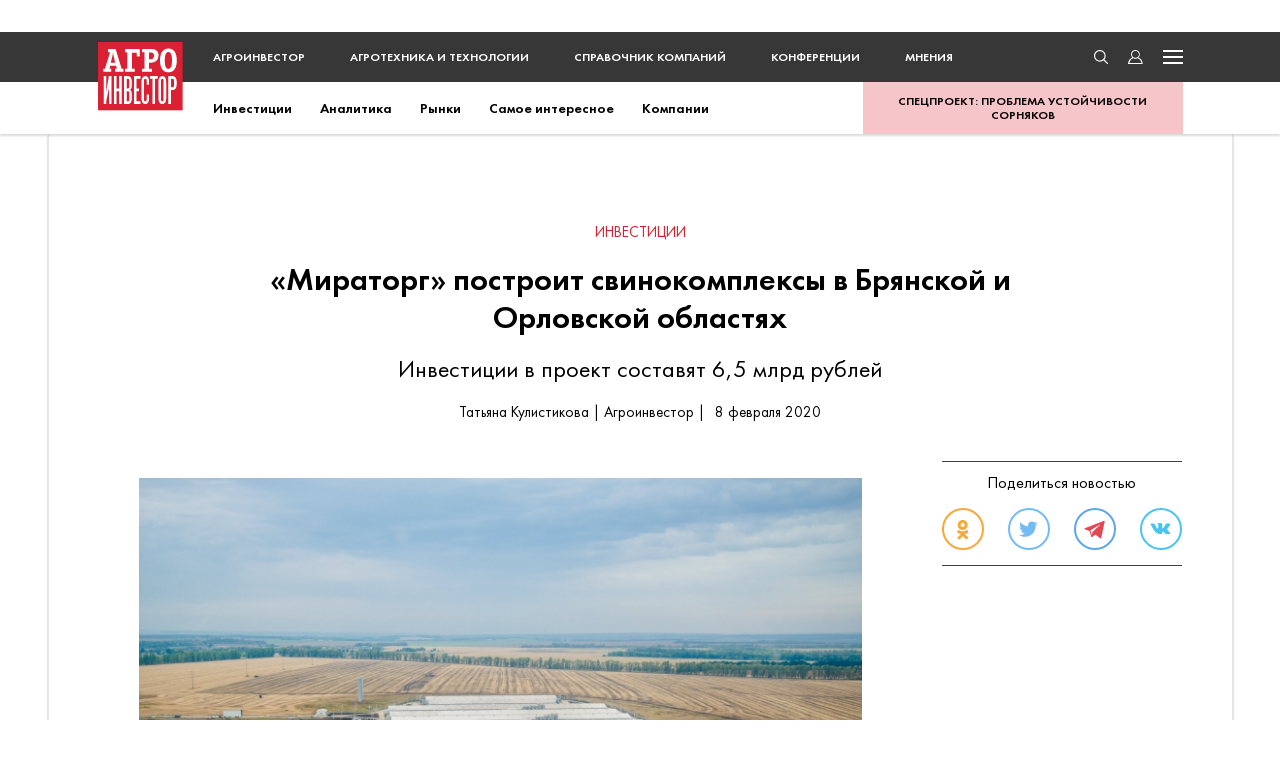

--- FILE ---
content_type: text/html; charset=utf-8
request_url: https://www.google.com/recaptcha/api2/anchor?ar=1&k=6Lc2bg8jAAAAANJ754JUXgs8sp18tajRSKRh1xCm&co=aHR0cHM6Ly93d3cuYWdyb2ludmVzdG9yLnJ1OjQ0Mw..&hl=en&v=naPR4A6FAh-yZLuCX253WaZq&size=invisible&anchor-ms=20000&execute-ms=15000&cb=hug2uwax75hc
body_size: 45184
content:
<!DOCTYPE HTML><html dir="ltr" lang="en"><head><meta http-equiv="Content-Type" content="text/html; charset=UTF-8">
<meta http-equiv="X-UA-Compatible" content="IE=edge">
<title>reCAPTCHA</title>
<style type="text/css">
/* cyrillic-ext */
@font-face {
  font-family: 'Roboto';
  font-style: normal;
  font-weight: 400;
  src: url(//fonts.gstatic.com/s/roboto/v18/KFOmCnqEu92Fr1Mu72xKKTU1Kvnz.woff2) format('woff2');
  unicode-range: U+0460-052F, U+1C80-1C8A, U+20B4, U+2DE0-2DFF, U+A640-A69F, U+FE2E-FE2F;
}
/* cyrillic */
@font-face {
  font-family: 'Roboto';
  font-style: normal;
  font-weight: 400;
  src: url(//fonts.gstatic.com/s/roboto/v18/KFOmCnqEu92Fr1Mu5mxKKTU1Kvnz.woff2) format('woff2');
  unicode-range: U+0301, U+0400-045F, U+0490-0491, U+04B0-04B1, U+2116;
}
/* greek-ext */
@font-face {
  font-family: 'Roboto';
  font-style: normal;
  font-weight: 400;
  src: url(//fonts.gstatic.com/s/roboto/v18/KFOmCnqEu92Fr1Mu7mxKKTU1Kvnz.woff2) format('woff2');
  unicode-range: U+1F00-1FFF;
}
/* greek */
@font-face {
  font-family: 'Roboto';
  font-style: normal;
  font-weight: 400;
  src: url(//fonts.gstatic.com/s/roboto/v18/KFOmCnqEu92Fr1Mu4WxKKTU1Kvnz.woff2) format('woff2');
  unicode-range: U+0370-0377, U+037A-037F, U+0384-038A, U+038C, U+038E-03A1, U+03A3-03FF;
}
/* vietnamese */
@font-face {
  font-family: 'Roboto';
  font-style: normal;
  font-weight: 400;
  src: url(//fonts.gstatic.com/s/roboto/v18/KFOmCnqEu92Fr1Mu7WxKKTU1Kvnz.woff2) format('woff2');
  unicode-range: U+0102-0103, U+0110-0111, U+0128-0129, U+0168-0169, U+01A0-01A1, U+01AF-01B0, U+0300-0301, U+0303-0304, U+0308-0309, U+0323, U+0329, U+1EA0-1EF9, U+20AB;
}
/* latin-ext */
@font-face {
  font-family: 'Roboto';
  font-style: normal;
  font-weight: 400;
  src: url(//fonts.gstatic.com/s/roboto/v18/KFOmCnqEu92Fr1Mu7GxKKTU1Kvnz.woff2) format('woff2');
  unicode-range: U+0100-02BA, U+02BD-02C5, U+02C7-02CC, U+02CE-02D7, U+02DD-02FF, U+0304, U+0308, U+0329, U+1D00-1DBF, U+1E00-1E9F, U+1EF2-1EFF, U+2020, U+20A0-20AB, U+20AD-20C0, U+2113, U+2C60-2C7F, U+A720-A7FF;
}
/* latin */
@font-face {
  font-family: 'Roboto';
  font-style: normal;
  font-weight: 400;
  src: url(//fonts.gstatic.com/s/roboto/v18/KFOmCnqEu92Fr1Mu4mxKKTU1Kg.woff2) format('woff2');
  unicode-range: U+0000-00FF, U+0131, U+0152-0153, U+02BB-02BC, U+02C6, U+02DA, U+02DC, U+0304, U+0308, U+0329, U+2000-206F, U+20AC, U+2122, U+2191, U+2193, U+2212, U+2215, U+FEFF, U+FFFD;
}
/* cyrillic-ext */
@font-face {
  font-family: 'Roboto';
  font-style: normal;
  font-weight: 500;
  src: url(//fonts.gstatic.com/s/roboto/v18/KFOlCnqEu92Fr1MmEU9fCRc4AMP6lbBP.woff2) format('woff2');
  unicode-range: U+0460-052F, U+1C80-1C8A, U+20B4, U+2DE0-2DFF, U+A640-A69F, U+FE2E-FE2F;
}
/* cyrillic */
@font-face {
  font-family: 'Roboto';
  font-style: normal;
  font-weight: 500;
  src: url(//fonts.gstatic.com/s/roboto/v18/KFOlCnqEu92Fr1MmEU9fABc4AMP6lbBP.woff2) format('woff2');
  unicode-range: U+0301, U+0400-045F, U+0490-0491, U+04B0-04B1, U+2116;
}
/* greek-ext */
@font-face {
  font-family: 'Roboto';
  font-style: normal;
  font-weight: 500;
  src: url(//fonts.gstatic.com/s/roboto/v18/KFOlCnqEu92Fr1MmEU9fCBc4AMP6lbBP.woff2) format('woff2');
  unicode-range: U+1F00-1FFF;
}
/* greek */
@font-face {
  font-family: 'Roboto';
  font-style: normal;
  font-weight: 500;
  src: url(//fonts.gstatic.com/s/roboto/v18/KFOlCnqEu92Fr1MmEU9fBxc4AMP6lbBP.woff2) format('woff2');
  unicode-range: U+0370-0377, U+037A-037F, U+0384-038A, U+038C, U+038E-03A1, U+03A3-03FF;
}
/* vietnamese */
@font-face {
  font-family: 'Roboto';
  font-style: normal;
  font-weight: 500;
  src: url(//fonts.gstatic.com/s/roboto/v18/KFOlCnqEu92Fr1MmEU9fCxc4AMP6lbBP.woff2) format('woff2');
  unicode-range: U+0102-0103, U+0110-0111, U+0128-0129, U+0168-0169, U+01A0-01A1, U+01AF-01B0, U+0300-0301, U+0303-0304, U+0308-0309, U+0323, U+0329, U+1EA0-1EF9, U+20AB;
}
/* latin-ext */
@font-face {
  font-family: 'Roboto';
  font-style: normal;
  font-weight: 500;
  src: url(//fonts.gstatic.com/s/roboto/v18/KFOlCnqEu92Fr1MmEU9fChc4AMP6lbBP.woff2) format('woff2');
  unicode-range: U+0100-02BA, U+02BD-02C5, U+02C7-02CC, U+02CE-02D7, U+02DD-02FF, U+0304, U+0308, U+0329, U+1D00-1DBF, U+1E00-1E9F, U+1EF2-1EFF, U+2020, U+20A0-20AB, U+20AD-20C0, U+2113, U+2C60-2C7F, U+A720-A7FF;
}
/* latin */
@font-face {
  font-family: 'Roboto';
  font-style: normal;
  font-weight: 500;
  src: url(//fonts.gstatic.com/s/roboto/v18/KFOlCnqEu92Fr1MmEU9fBBc4AMP6lQ.woff2) format('woff2');
  unicode-range: U+0000-00FF, U+0131, U+0152-0153, U+02BB-02BC, U+02C6, U+02DA, U+02DC, U+0304, U+0308, U+0329, U+2000-206F, U+20AC, U+2122, U+2191, U+2193, U+2212, U+2215, U+FEFF, U+FFFD;
}
/* cyrillic-ext */
@font-face {
  font-family: 'Roboto';
  font-style: normal;
  font-weight: 900;
  src: url(//fonts.gstatic.com/s/roboto/v18/KFOlCnqEu92Fr1MmYUtfCRc4AMP6lbBP.woff2) format('woff2');
  unicode-range: U+0460-052F, U+1C80-1C8A, U+20B4, U+2DE0-2DFF, U+A640-A69F, U+FE2E-FE2F;
}
/* cyrillic */
@font-face {
  font-family: 'Roboto';
  font-style: normal;
  font-weight: 900;
  src: url(//fonts.gstatic.com/s/roboto/v18/KFOlCnqEu92Fr1MmYUtfABc4AMP6lbBP.woff2) format('woff2');
  unicode-range: U+0301, U+0400-045F, U+0490-0491, U+04B0-04B1, U+2116;
}
/* greek-ext */
@font-face {
  font-family: 'Roboto';
  font-style: normal;
  font-weight: 900;
  src: url(//fonts.gstatic.com/s/roboto/v18/KFOlCnqEu92Fr1MmYUtfCBc4AMP6lbBP.woff2) format('woff2');
  unicode-range: U+1F00-1FFF;
}
/* greek */
@font-face {
  font-family: 'Roboto';
  font-style: normal;
  font-weight: 900;
  src: url(//fonts.gstatic.com/s/roboto/v18/KFOlCnqEu92Fr1MmYUtfBxc4AMP6lbBP.woff2) format('woff2');
  unicode-range: U+0370-0377, U+037A-037F, U+0384-038A, U+038C, U+038E-03A1, U+03A3-03FF;
}
/* vietnamese */
@font-face {
  font-family: 'Roboto';
  font-style: normal;
  font-weight: 900;
  src: url(//fonts.gstatic.com/s/roboto/v18/KFOlCnqEu92Fr1MmYUtfCxc4AMP6lbBP.woff2) format('woff2');
  unicode-range: U+0102-0103, U+0110-0111, U+0128-0129, U+0168-0169, U+01A0-01A1, U+01AF-01B0, U+0300-0301, U+0303-0304, U+0308-0309, U+0323, U+0329, U+1EA0-1EF9, U+20AB;
}
/* latin-ext */
@font-face {
  font-family: 'Roboto';
  font-style: normal;
  font-weight: 900;
  src: url(//fonts.gstatic.com/s/roboto/v18/KFOlCnqEu92Fr1MmYUtfChc4AMP6lbBP.woff2) format('woff2');
  unicode-range: U+0100-02BA, U+02BD-02C5, U+02C7-02CC, U+02CE-02D7, U+02DD-02FF, U+0304, U+0308, U+0329, U+1D00-1DBF, U+1E00-1E9F, U+1EF2-1EFF, U+2020, U+20A0-20AB, U+20AD-20C0, U+2113, U+2C60-2C7F, U+A720-A7FF;
}
/* latin */
@font-face {
  font-family: 'Roboto';
  font-style: normal;
  font-weight: 900;
  src: url(//fonts.gstatic.com/s/roboto/v18/KFOlCnqEu92Fr1MmYUtfBBc4AMP6lQ.woff2) format('woff2');
  unicode-range: U+0000-00FF, U+0131, U+0152-0153, U+02BB-02BC, U+02C6, U+02DA, U+02DC, U+0304, U+0308, U+0329, U+2000-206F, U+20AC, U+2122, U+2191, U+2193, U+2212, U+2215, U+FEFF, U+FFFD;
}

</style>
<link rel="stylesheet" type="text/css" href="https://www.gstatic.com/recaptcha/releases/naPR4A6FAh-yZLuCX253WaZq/styles__ltr.css">
<script nonce="HIobBAedafIzuOisZYazUw" type="text/javascript">window['__recaptcha_api'] = 'https://www.google.com/recaptcha/api2/';</script>
<script type="text/javascript" src="https://www.gstatic.com/recaptcha/releases/naPR4A6FAh-yZLuCX253WaZq/recaptcha__en.js" nonce="HIobBAedafIzuOisZYazUw">
      
    </script></head>
<body><div id="rc-anchor-alert" class="rc-anchor-alert"></div>
<input type="hidden" id="recaptcha-token" value="[base64]">
<script type="text/javascript" nonce="HIobBAedafIzuOisZYazUw">
      recaptcha.anchor.Main.init("[\x22ainput\x22,[\x22bgdata\x22,\x22\x22,\[base64]/[base64]/[base64]/[base64]/[base64]/SVtnKytdPU46KE48MjA0OD9JW2crK109Tj4+NnwxOTI6KChOJjY0NTEyKT09NTUyOTYmJk0rMTxwLmxlbmd0aCYmKHAuY2hhckNvZGVBdChNKzEpJjY0NTEyKT09NTYzMjA/[base64]/eihNLHApOm0oMCxNLFtULDIxLGddKSxmKHAsZmFsc2UsZmFsc2UsTSl9Y2F0Y2goYil7UyhNLDI3Nik/[base64]/[base64]/[base64]/[base64]/[base64]/[base64]\\u003d\x22,\[base64]\\u003d\\u003d\x22,\x22KhAYw43Cm0/DusKzw5rCu8KhVhwzw65Nw4ZJZnItw73DnjjCl8KpLF7CgRnCk0vCvMKdA1kbFWgTwoXCn8OrOsKIwo/CjsKMDMK7Y8OKYzbCr8ODGnHCo8OACC1xw705dDA4wrhbwpAKHMOxwokew67CvsOKwpIIAFPCpGdXCX7DmlvDusKHw7DDncOSIMOYwqTDtVh0w6ZTS8KJw5lud3XCqMKDVsKcwo0/[base64]/DlcKcYgfDlysCQ2hiCQIJwq9rwpkhwp1Iw4twOgDCphDCoMKqwpsTw4Bsw5fCk300w5bCpRLDhcKKw4rCg27DuR3CiMO5BTFLPcOXw5pCwpzCpcOwwqoJwqZ2w7s/WMOhwo/Dn8KQGXfCnsO3wr0Ww67DiT4+w7TDj8K0AWAjUTXCviNDRsObS2zDt8KOwrzCkCXCr8OIw4DCsMKMwoIcZcKad8KWPsO9wrrDtGZ4woRWwq/Ck3kzKMKud8KHdjbCoFUVOMKFwqrDv8OfDiM1GV3CpHnCoGbCiWwAK8OyTcOBR2fCl0DDuS/Dr2/DiMOkTcOcwrLCs8OYwpFoMBrDq8OCAMO9wrXCo8K/CcKhVSZnZlDDv8OJAcOvCm4Ww6xzw5HDuyo6w7XDosKuwr0zw64wWlknHgxzwoRxwpnCi0ErTcK7w57CvSIxMhrDjg9rEMKAXsOtbzXDuMOywoAcGMKhPiFjw5Ujw5/DoMO+FTfDvEnDncKDPFwQw7DCg8KBw4vCn8OCwqvCr3EGwpvCmxXCmsOJBHZiUzkEwqjCl8O0w4bCusKcw5E7VTpjWX0IwoPCm3TDuErCqMObw7/DhsKlRFzDgmXCvcOaw5rDhcK3wo86HRjCogobOQTCr8O7KU/Cg1jCu8OPwq3CsEYXaThgw5rDsXXCuixXPWhCw4TDvjVbSTBHLMKdYsOCPBvDnsK6bMO7w6EHdnRswpfCj8OFL8KCFDoHPsOlw7LCnS7Cl0o1wojDm8OIwonClMOfw5jCvMKCwqM+w5HCq8KLPcKswqzCrRdwwos1TXrCn8K+w63Dm8K1KMOebV/[base64]/[base64]/[base64]/[base64]/[base64]/w6HDs8OoRB/Cv8OXw4rDlMODNyfDtFfDuDdZwogfwq/CoMOQR03ChBHDrMK2C2/DncKOwoF7f8Oww7QQw4EFRxsvSsKzdWXCpsOawrxaw4vCoMKXw5INCiPDoUHDrFJYwqYxwqYNaQIDwo4NYBrChCU0w4jDusK8UxBcwq5lw5ImwoDDqkDChiHDlcONw4PDn8K8KzwZW8KhwrjDm3XDtC8ZesOjLcOvw5soWMOgwpXCu8O/wrrDvsODOyF1dxXDp3PCksOww7rDlioYw5zCrcO5AHHCo8KWW8OpZ8OcwqXDinDCtAxLUVzCpUIxwpfDgwxieMKgDMO4YXvDgR/Dk2UUF8OYEMO/wrHCmWYrw7/[base64]/CuH9hb8O3wo8UwpXDjMKLCjM4I3BIRMK9w67Dm8KUwpHDgGg/w6QwUy7CjcKINCPDtMKrwroEC8OLwrXCkRgvXMKzRHjDuDfCncKlVCkQw61LalDDngIhwq7CqQzCo0FAw55rw5PDj3kNEMK+U8KqwpImwocRw5FowpXDjMKFwp7Cnj7CgsOsQQ/[base64]/woEmVXbCgx7Ch8KpRMKXwrLDuz3ClS8Ow6LClsOOwrrCjMKnGyrDnsK3wr5WMEbChcK8Dg83ESzCgMKJVxQUS8KUJsKDZcKEw6PCs8OuN8OifcOMwrgDVFzClcOgwpHCh8O+wo8NwrnCgTFOK8O3By/CisONXSpJwr9Owr5wKcK7w6Niw58NwojDhGDDnsKmQ8KOwqBXwqJNw77CvygIw4zDtUHCusOFw5g3TxZ0wqzDsVhdwoVcOMO+wrnClEJgw5XDocKiAsKOJTfCujbCi0ZowopQw5EhBcO3dU5Vw7vCu8O/wpHDs8O+wq7DhcOve8KresKqw6jCscKVwoHDoMOFLsOrwrA9wrpCa8O6w5/Cq8OUw6fDv8KSw5jCqRBbwpLCt1wTCSbCrDTCohw4wpzCoMOfesO5wqjDpsKRw6wXf1XCr0bDosKrwoPCiG4cw6UzA8Onw7XCrMO3w7HChMKMfsOVWcKHwoPDlcOyw67DmBzCkX8two/DhwHCinAbw5fCpxZdwprDmUEzwrXCg1vDjjDDocKTGsO0OsKhQcKsw687wrzDqVDDtsORw7IQw5g6M1QNwp1VTW9Nw5hlwphUw75uw4TDhsOGMsO6w4zChsKuFMOKHUFqBcKABBTDl1bCtSHCpcKxEsOYEMO/wpQXw7nCqlXDvcORwrrDm8ORUkp0wqgOwqLDsMKww7kMN1MPB8KhcT7Ck8OVQXjDrcK8bMKQZk7DkRcwXcKzw5rDhS3CrcOURzoUwr8Ew5QYwpZLK2M9wpNJw5XDjG54B8O5TMKOwr1CfkJ9I1fCjhEJwpHDtifDqsOScQPDjsOENMOuw7DDoMOgUsOwOMKQPH/CgcKwFxZhwokresOMFMOJwqjDoCUbDVrDpjsFw60vw44fYBgsEsKVZMOAwqouw6Mww7txX8KtwrxPw7NiWsKVIcKRwrYTw5LCnMOAYhBuOSLChcO5wojDo8OEw6TDmsKXwphxBXXCucOiIcKdwrLClhFyIcO+w4kTfn7DssO6w6TDgGDDvcK/ESzDqgLCj0h4XsOAOALCr8Ocw7UEw7nDiHwqUHVjOsOZwqU8b8KWw7AYan3Cu8KIf1LDuMObw4hKw7DDrsKqw7pyOSgqw7LCnTtDw7heWCIiwpPDk8Klw7rDhsKKwosYwprCuAgRwr/CkMKINsOOw7l9NsOGPRHCnVLClsKew4zDv3BudcOVw75VMFIUIXjDg8OlXF7CgcKAwp1yw685dk/[base64]/[base64]/[base64]/DrsKdwoseNcOUwofDr8O1w5zCrsKXwqh0ETTDuCoHXcOcwrbDp8Kew4zDiMKHw6/CisKYLcO0GErCrsO8wpQTEWhPKMOUNmrCmMKewofCjsORbsKbwp/DkXPDgsKqwpTDmVVSwp/CmsKpEsONMMOucGlzGsKLSz59DgTCvXdVw4VfPSVhDsOKw6vCmHLCoXjDp8O8QsOqVcO3wp/CmMKNwrbCgg80w7Byw5EhUXUwwqLDpcK5H24ucsO5w51GUsOywq/DsgvDvsKwSMKUKcKDDcKlU8Kkw49PwopTw4oJw4U6wqkJWWXDggXCpy5AwqoFw70bZgfCtMK3wrrChsOHFHbDjQHDlsOqwrLCrnVSw5rDvsOnBsKLRsONwrTDnW1JwpHCgy7Dq8OqwrTCjMKnBsKeIR4Nw7zCuGZawqQ3wrBEGzNBVF/ClcOvwpBuSSpwwrvCpxPDjx/[base64]/FEXDoDt4w4lZQQlKWk3CjMOhYiM7w4lywoYLYCRVWXctwpbDqsKIw6dCwq0nMU49VMKKGT1/[base64]/CpMOUDWRUOMOqw6vCpwPCmcO9AwQMw4TDonTCm8OFwrnDucOXXBLCjcKPw7rCoWnClAYdw4LDm8KzwqMaw7FLwqrChsKNwpnDq3/DtMKswp3DqV5QwppBw4cPw6nDtcKHQMKxw7cIfcOPTcKaDRLDksKowpdVw5nCrjPCm2tmWBDCiyYLwobDiAwcaQ/CsR/[base64]/DuWTDqsKgMcOzRsK2WFh3wqtHVwY1RXtVw4Abw5LCj8O9FsObw5LCk3LChMKCAsOow7lhw4Uow4giUkNrZwvDjRpJZcKMwpsKaC7DqMOzYwVgw51macOmLMO1LQc/w657DsO5w4/[base64]/RMKmwocWw6MuE8O/[base64]/w6LCpMKoEnUsH8Ogw6jCqcK8UsOVbWTDmEQ/c8Kmw63CjyBjw4oiwrUiW0vDq8O2Hg7Dvnhad8O1w6wZaA7Cl0nDmcO9w7/DrAjDtMKGw59PworDqiNDJkI8FVRGw50cw7XCqgLCkiLDmVZhwrVId24WGQXDhsO4FMOMw6EUIR9Xaz/DmsKkZWNCWQsObMOWEsKmJiJ0dSfChMOlCsKIHEF1YilKeAoBwq/Dvwd/ScKTw6rCrm3CogpCwoUlwoYSWGNTw7/CpH7CvkrCj8Onwpcdw4xNQMKEw7wNw6LDosKeJmTChcOoUMKJasKaw5TDhMOBw7XCrQHDqhs3BzXCjwFCJXvCm8OFw5o+wrPDu8KiwozDoyc/[base64]/DiA7Dk8OIw7dfw5t9w6nClMKWw4bCgMKkXFvDt8KLwo9vAx88wponIcObNcKgDsK9wqZjwpnDosOFw5xzW8KvwqTDtRM6wpTDjcOwdsKfwoIOXMOdQsKpB8OpT8ORw5/DjFfDosO9CsOEQgPDrFzChVIDw5phw5DCqC/Du1rCusOMWMOzN0jDlcOfB8OJS8O8FV/ClcO1woXCoV9VR8KiTcKmw4/CgzbDlcO/w47ClcOGAsO8w5LDvMOMw4fDijowGsKlXcOuLTwwZ8K/YDjDiCzDqcKLfcKXT8KSwrDCl8KBLAHCvMKEwprCnhd/w7XCg24wRcOeWH5KwrnDvhfDncKiw7jCuMOCw5MmNcO/wqDDvsKxN8ONw7xlwr/DusOJwovCv8O4OCMXwoZpSljDqHTCmlbComPDrFDDhcKDHCQqw5DClF7DoEUTMAXCvsOcNcOew7zCuMKDDsOEw4PDgMOxw5hVYUwiFGsyShgrw5nDncODwo7DnGQydiU1wqzClgNETsOYfWR/asOQeko5enPCt8KlwqRSblDCuDXDg1/Cq8KNUMOhwrtPccOgw6nDoD/[base64]/CunTCni4Nwq/DrwTCkMOsa1fCgcK2c3/CksOEJVhSwqfDksOQwrXCscOqPgtafMKGw50MalZ5wqIgJcKWRcKHw6JpWsK+IAMva8OeNMKIw7nCsMOew58AS8KIYjnCssOkAzbCvcK8woPCjmbCvsOyAUVGCMOEw6PDp3kywp/Cq8OmdMOvw4RQOMKIRSvCjcKqwr/[base64]/Ck8K4w5jCtcKRcEXCuxleS8OGGFxYT8OPN8KewrXCmcOPU1DDq0DDmT3DhTF3w5JXwo08LcOOwpTCs2AWNVNkw4AbAyFcw4/[base64]/[base64]/Cm8Ktwoc5FWbDnVjCmcOHFgMew43DpMKPClHCtHDDqyhlw5vCp8OESj1ibxwYwqgiw6zCqhcQw5RGacOQwqwUw44Nw6fDrQpQw4hmwrfDiGtkBcOnBcO1BkDDpU5dbMONwpJVwrrDlRR/wp5awrgVRMKVw61NwoXDk8K4wr4kb1HCuXHCg8OrbEbCmMO6HlnCjcKlw6chJF5+Hw5vwqgJT8K8Q0UYSykqKsKOdsK9w60FMizDqlYww7cPwqoHw7fCoGfCn8OOf1djHcKiCwZKAVbCp3YzK8KWwrd0bcKtThfCsz9pDA3DlcK/w67ChMKTwoTDuWvDkMKcKB7CncOLw57Cs8K8w6drNwIUw4JPDMKfwrNHwrQpNcOAcwDCvsKcwo3Ds8OjwqfCjy5Sw6wKB8OIw4vCuyXDh8O/N8Oew6Ffwp4RwocEw5FsRQrCj2oZw6xwXMOMw58jHsKwWcOUbhBFw57CqRPCkl3CjXjDlX/[base64]/DtsOCa8K+bsKYGMOZU3PCosO2w4zDtigSw7PDr8KcwpLDuRl1wovCpsK/wpJ1w4pVw4PDvEw3J0rCvcORQ8OYw4J9w5zDpiPCik0Cw5ZBw4HDrBPDuDcYF8OWQFLDtcKmKTPDlz5sL8KpwpvDrMK6fcKqYzZBw6FRB8Knw4DChMKMwqLCjcK2AR09wrrDnDp4DcK0w4LCmVpsOBLCm8KiwowRwpDDngFzW8KSwpLCjGbDoglvw5/DrcK+w7HCl8OTw4lYLcOnVFY7Q8OldA9PbxIgwpbDozo+wrYNw5gUw5fDnQIUwpPDuzdrw4ZbwqQiUH3DncKHwo1Cw4MUIUZIw4N3w5XCpcKuMQtJC2rDiF3Ch8KUwo7DiD1Sw6U0w5fDshvDtcK8w6vCh1lEw5knw4ErI8KiwrrCrz/DlmdpYCJ+w6LChSLDpgPCoSFPwpnCr3HCu34xw5QNwrTDgzjCj8O1fsKvw4TCjsK2w4JDSTkow7B6B8KwwrrCvWTCvsKEw7EPwobCgMKtw6/[base64]/DgcOAdcKlIy7DiS3CjQkQwq99fznChcO1wpcKOHbCtgTDpsO/[base64]/[base64]/akcpwoMGwrPDnMOVw5nCvETCs8KuZC8lwrRLNGEcw4VVeE/[base64]/w5EpwrfCgUs/D1RhB8KiOC4NFMKeKMK/ZCTCpzTDhMKJFE5Wwq46w7ZCwp7Do8OpUXY3ZsKWwq/CtRrDvnbDjMKQw4bCvmdVSi4rwr9/wqjCkkHDhXPCngpNwrTCqkrDsAnDmQnDocO7w4orw7kDO2nDmsKwwo8Sw60HPsKYw6fDgcOOwrzCoWx0wqDCk8KGDsOawq3DjcOww61Ew5zCu8Oqw6MAwoXCv8O7w5tQw7TCsmA9wrTCl8KDw4REw4YGw5ddcMOiYw3CjUPDscKhw5sBw5bDq8KqZX3CssOhwr/Clmw7BcKuw4opwoXCp8KtasO1OwDChiDCjCPDiSUHIcKEdyDCg8KqwoNAw4YFYsK/[base64]/Do8O7wrhhNgg3w6lwKcKSw6nCnGTDhUDCth/CvsO4w5x6wpHDhsKIwrHCqGBiasOXwqDDrcKowpE6KWnDtMKrwpktQ8Kuw4nCusO/[base64]/CRFHPsKrTz58wqI/[base64]/w5zCncO8EkdhAnbChcOrJ1NIbEE9WzEAw43CosKTFDvCtcOFbmLClEFvwr4ew7XCsMKlw5JwPMOLwrwiXRzCtcO3w4dcLQDDiWFyw6jCscOWw4bCuDvDu1DDrcK7wrM0w4QrZBgZw47CnCPDs8K/wr5DwpTCicOYWcOAwo1gwppWwpLDt3nDu8OLFnTCkcObw5TDrsKRWcKWw7d7wpQTbElhBRViLVrDi2xYwrsgw6nDhcKbw4LDo8OVCMOvwq8uU8KgRcKIwpzCn2o3FTHCi0HDtEfDu8K+w5HDn8OFwpcnw4YVJjvDsg/Cs3DCkAjDksOSw5VrT8KAwox6QsORNsOwN8OUw57CvsK1w55QwrUXw73Diy4Uw40vwoHDixB+YMKzPsOfw73CjMOpWAAiwrLDhx1tfhBBJA/DmsKdbcKOZAYxXMOjfMKAwrXDisOBwpfCgsKyZ3PCs8OtRsKrw4TDssO4XBzDhBscw57DjcKaZxvCnsOowp/DlX7CnsO8WMOXScOoQ8Kxw63Co8OiDsOkwotHw5BqOcOMw4lcwpE0TFd0wpZww5DCkMO8wqh0wp7Cg8ORwqZTw7jDhX3DksO9wrnDgUQJQsKgw7jDs15mw55XdcOvw58iNsKsEQVvw7o+SsOLDAolw7ENwrYpwrZOXmZfCz3DhsOTWSHCthIpw6/ClcKSw7DDhUvDs2PDm8K7w6gMw7jDqHVAA8Onw4oAw5bCoxzDiTjDqcOtw6vDmSzClMO8w4LCuWzDisO+woDCkcKWwp/DjXYEZcO+w5Qsw7rCvMOkemXCv8ODSWfDtw/Dh0E3wrXDqxXDrXDDq8KJMGjCoMKiw7V5UMKTETMRPjPDsE49wr1QD13DoULDpMOOw4UPwplMw5VnHcOQwpphb8KUwrh9XAA1w4LDjcOPIsOFTQMZw5UxGsKRwpglYkl/woTDjsO8w4hsVmPCgMKGEsOxwpfDhsKqw5zDt2LCoMKeG3nDrU/[base64]/[base64]/[base64]/[base64]/Cv8Ofw6jCp0tKwpk9w4HDtQ/Cp8KuNsKRwrXDvcKxw7XCuUDDssOTwpduH3fDscKPwoLDljZZw5VKJT3DmyZwT8Odw4PDlkNww49YAHXDm8KNc0p+TGc8w7/Dp8ONS2DDsidYwpwhw7fCvcOyX8OIDMKcw6ZIw4VVN8K1wprCjcK7DSLCkEnDtzVywrTCvRxyC8KnZAl4GnRowqvCusKHJ0cWeC7Cr8OvwqRWw4nCpsONW8OUSsKIwpTCiyZlKV7Dowo/wowWw6zDusOGWBB/[base64]/Dt8KEwq9Kw4UJw7PCtyXCsMKUw5p+w7Ztw7c2wql6MMKTMWHDtsOgwoLDh8OefsKtw7/[base64]/CpivDgMKywoQPTRdxLSbCnsO1PcKVSMKccsKTw7wzwrXCtcOuBsKUwrxEFMOwCnPClSJDwqLDrsO6w6khw7DCmcKKwoFdU8Kgb8K/[base64]/Dg8KUw7kpw64ww4hXJSldAMKBfTPCoMKXNMOuP3kOSCnDjiB4wrrDjFxFO8KLw51twrlMw4cQwrxKYhhlA8OkFcORw4diwq9Lw7XDscKdSsKQwosdCxgTQ8KwwqNlK1I5aRUqwpPDicKOEsKzIcOnSg/[base64]/wqLCoMO/wqPCkQ9Xw5fDo8KjwqJUwpjDuCZlw6DDlcKvw4UPwo1LEMOKP8OEw4fCkUtxQiBZwr3DncK4wqnCqVLDuF/DoirCtH3CuCbDnFskwr8QRB3ChsKZw6XCksKuw4Z7ExjDjsKpw6/Dpxp0NMKKwp7CjxwFw6BvA2JxwphgDUDDvFELwqokDFpQwqnCu3howpZ8HcKqKhnDo2TCvcO+w5LDlcK5WcKYwrkYwqHCk8K7wrdYK8OSwpjCpMK8AMKXe0HDmMKMLwXDn0RLMsKWw53CscKGUsKDScKWwpbCn2PCuhrDpDDCuwLCkcO/[base64]/Dr2PDq8OMw7VIZMOtVFHCvMKOIgcvaV4Cw7hKwodZMB/[base64]/[base64]/w7zClh7Cj8OFw7jDm3/CgwQTA0HCgABrD8K9wovCngzDkcOINQrClDVsC0t2VsKNXEXCh8O1wppSwoV7w60NVcO5w6bDscOUw7nDhGjCmG0HDsKCNMO1CXfCpMO/[base64]/DkzQ+CsKmClVECzINDm0gJRrCvknDiE/CjgoYwosNw65yTsKSJXwIAMKBw57CmsOVw6/Ck3tLw7QeScKIc8OGaH3CnFJ5w5xDN2DDnAPCm8OSw5rCo0hrbQ/Dng5vVcO/wpJxHBdnf2NjVE11LHvCmVrCiMKmBADCkynDiRjDsAvCoz/[base64]/[base64]/DlcONW2DDswLCuB4LPcKNw5nClQ7CnUvCkQ/DthLDt07DqEdqHRfDnMKhIcOHw57Cg8K7VzMtwpXDlcOBwrIUWgwzC8KGwoRGKsO+w7d1w5XCr8KpPCYFwrnCmiQOw7rChExPwoMrwpRTdC7DscOPw7rDt8K9eTbDoH3CgsKUHcOcwr9rUU3ClgzDuhcabMOIw7F2F8KSLRbCjn/DiRhQw61xLhPClcKkwrMuwr7DkG3DjEFXExtaHsOyQ3oqwrU4BcOyw7M/[base64]/Ch3zCj8Knw43CisOWwp8tU8OAUMKlY8OkfsK2wq8xZcOBUQRSw7jDshcvw6Vpw73DiTLDpsONQcO6FiXDtsKjw77DiU1yw7I+EjgPw4IWcMKVEMOiw4ZJDwQjwoNNHy7Dvkt+TcO2TTYee8KmwojCjl5SfsKJVcKYUMOKFCHDj3/CgcOdwo/CpcKFw7LDu8OZZMOcwqYpRMO6w7s/wrbDlBVRwoQ1w6rDg3LCsXgJQ8KXKMO0CH9Pw5cEe8KdL8OmaidECGnDuBzDiEjCvxLDs8O/S8OJwp3DuS9nwow4HsK1DxLCgsOvw5RBbXhvw6Yqw4V5aMOowqlPLWPDuSM7wo5Fwrs7ckMOw6HDl8OmCHXDsQ3Cp8KRZcKRK8KQIiJ0fsKpw6rCnMKzwrNGS8KGw59jJxs/YgjDu8KFwrJlwoU5HMKxw7Y9J2BaKCXDmw5JwqLCtcKzw7/Cm0Jxw784bjjCscKvO0ZowpPCi8KaWwx5MCbDk8Oow4cOw43DlsKlTlU4woJIfMO8VMKcalvDsSQ9w51ww5TCvsKHF8OAbxkyw6vCjDtow6PDiMOewpXDpE0dY1zCtMK0wpVQUSoVDMK1H1x1w4Z9w58Uc2nCucO7KcOzw7tRw5FYw6Qzw59ZwoMLw7fCln/CqU88NcOfHUgeXcOud8OIAyHCgikTAEdGJyYaDMKswrFRw58IwrHDrcO4cMKtIMKvw5/CrcOsL0zCisKDwrjDuhwgw51gw5vCrcOjNMKMNcKHNxR/w7Yzb8K5TXoFwr3CqhfDlgk6wrJoBGPDnMKjIzZpWRPChsOAw4crK8OWw7zCocOMwobDox8efknCjcK/wqDDvXwmwoHDgsOywoUlwofCo8K7wqXCrcKfFhU0wrnDhUbDtGZhwrzCj8KZw5UoJMK2wpR3AcKrw7AJdMK8w6PDtsOzScKnAMKMw6zDnlzDg8K/wqkvOMOLacK6RsOowqrCqMO1C8KxTzbDn2cRw65XwqHDrcK/AsK7QsOFMsKJGSoOBijCqynDmMKTCwYdw5l0w7rCllZXHlHCgDVYJcONM8KjworDvMKLw47Dt1fCj2XCiUovw57DtSHDtcO8w57Dr17DscOmwoEcw6Isw7gMw5FpFWHDqUTDnmF5woLCjixeWMOgwrcFw41UMsKqwr/CosOMFsKbwo7DlCvCjiTCliDDuMKXCzd9wqFtSSEbwrLDuCkvPiXDgMKOO8KuZlTDtMO2FMOWFsKCEHnDrATDv8O2OHZ1PcOYcsOCwr/[base64]/ChF5bPUcWw5LDmSvCgsOywrVLw7xTwqbDiMK0w4UxdRnCmcKlwq4uwpRxw7jCgsKYw5/CmmxIbThdw7FaMC4+QTXCv8KwwrNWTGhKe1YgwqHCoW/DqXjDgAHCpyTDtcOtQS0Qw4zDmQdWw5HCt8OdFhPDosKURcO1w500GcK6w4kWBkXDg2DDsGfDi0VBwoJbw6UpfcKIw6I3wr5BMwd6w47CrCvDoFEsw65JWTbCvcK3VjQhwpE/ScOJRMKkw57CqsKDKB5kwrkjw749EcOBwpERDMKJwph0VMKCw4hMWsOGwpktDsKsD8KHOcKnDsOxbMOtOQrCg8Kxw6JDw6XDuj3CgWTCmcK+wpcIeFUMEGHChMOGwqbDtADClMKTOsKCEw0gQsKYwrdfGcOnwr8tbsOQwqd4e8OfFMO0w6gtAcKPHcOmwp/Ch2xuw7hfTUHDn3TCksOHwpPDtnQjKCfDvsOHwroewpbCnMOPw43CuGHDqRduKhgpXMKdwqxqTsO5w7HCsMKaXMKFG8KHwoYDwonCkmjCicKvZm0GBhLDl8KbCcODwqLDmMKMby/CkhrDpBt/w63CjMKuw5sJwqXClUPDu2fDhg1sYUE2XMK9QcOZQ8OJw7oZwqEdMTvDgmk6w49KCX3DgsOfwpsXSsK3w5AfWkpQw5h7w7gwHsK3c0vCm1E0WsOxKDYIZMKEwr4/[base64]/NT7CusK5woFpK3czf8OWwo5SV8O0aGFdw786wq13AynCpsOBwpzCv8OKJxJ/[base64]/DocOGwozDmsOEw7XCggxubMK1wqcEeCwQw5/[base64]/[base64]/CkcOGeMKkw5UvOsOswqUlwpVFwoXDn8OCwo0pYlbDm8OAFX4UwonCtSxCEMOlKyjDjWUsZGrDmsKNeFrCr8OHw5tfwrLCgsKFK8OiXRXDn8OWflpYEGYyUMOnLXs5w7J/DsOqw7zDjXBMNDzCrwPDvUlMWsO3wq8WXBccSQPDlsK8w5hUd8K1Q8OkTSJmw7ALwovDiDjCjMKgw73DoMOEw6jDgTdCwpbCux1pwojCsMOyH8K5wo/CjcOBZVTDvsKrdsKbEsOfw7ouL8OMaGDDocObDSDCmMKjwo3DtsOkasKtw7DDlQPCnMOZRsO+wr0tU37ChsOGacK+wrA/wrM+w60GE8KtdEp2wpVsw4YHFMOhw6DDpEA/UcO1aTlBwqPDj8OFwrQ1w701w4AuwqnDjcKPa8OmH8OXwq0rwr/Dl3rDgMO6VGNbdsONLcOiTltcSG3CrsOERsK8w4UhIsK9wqJgwocOwrlvYMK7wr/[base64]/Cm8O/w643d8KGGXXCsQLCtwfDuMKzwp3CpFPCmMKxKGhoeXrCph/DicKvA8K8TCDCosKAXWEJW8O6blTCgMKnLMO9w4FRZW4zw7HDocKjwpvDnhh0wqrDt8KQccKZBcO+UhPCp2wtfgDDmC/CgC/DlGk6wq1xMcOhw7R2KcOMQMKYBcOGwrpmPBXDnsOHw6xGBcKCwoodwrjDoSZZw7zDsy5nUn9VIRHClcKBw4dWwovDjsORw4VRw4XDiEoVw5UoYsKhR8OSWsKMwpzCvMOaERbCpWoNwpAbwqEYwoQ8w6hfccOjw7XCihwCTsOvC0zDn8KNckzDtkNtT0/DqTTChUbDssKFwr9IwqxwHg7DrH88w77ChMKEw4N7aMKSQRPDvCHDr8OCw5k4XMORw718csO3wqjCpsKmwr/[base64]/CmsKywqA9wo3Cm1TDpwgSPQUGRyHCscKdw59fG8OHw5tcwowaw58gX8KxwrLClMOHUW9XO8O/[base64]/[base64]/KsO7WR/[base64]/w7BVw6bCqMO3f1JcZcOZwpjDtsKuGMOAw79rwpsQw5hNL8OVw6HCncOhw7vClsOtwrsAA8OoPUTDnCsuwpEow7hWJ8K2LjpRBgrClMK9GRgRPGNmw6otwrrCph/CvkN5w6gQbMOWYsOIwpdIQMOmGDofw57Cm8OwRsOzwqTCvXhrHsKIw6fCi8O+QzHCpsO6RMKCwrzDksK2A8OVV8OdwqHDjnACw6kZwozDuEdhcsKcbmxxwq/CvGnChsKUYsOZX8K8w5fCt8OLF8KLwp/[base64]/CqcOfW3zDv3Uhw7kDc8OTIsOAw4fDgEDCrMK0wprCg8OiwrdqTsKTwpvDqUZrw7fDicOTIRrCu01oQwzCgwPDhMKZw4Q3HALDqzPDrcOLwrBGwrPDqHfDnAA6wp/CoAbCtcOPHEYAOTbChgPDtsKlwpzCvcK1MH7CgWTCmcOuFMO6wp7ChwVMw49MFcKJaSxpf8O6w7Y7wq7DlFJtZsKUCxdqw5/DvMKAw5rDqcK2wrvChsKow5c4NsOhwoZrwoLCuMOWF0AVw77CnsKcwqLCgMKZRMKKw6ABKV47w4UVwqYMBWxhw7sZAcKJwoAxChvCug58UkjCjsKJw5PDo8O/w6ZDF2PCvgvCkB/[base64]/DkMKgwq/Cs8OXGAPCs3nCjMOhw4MVMxzCjsOpwqnCiMK/[base64]/Duk15fcKVwrfDqsO+wo/Cijgrwrc2HCXDvxTCr2vDnMKQZQQrw7bDgcO7w7nCu8KcwpXCj8ObNxLCucKuw77DtXsQwqDCi3rDscOBesKfwrfCj8KregHDgE3CvsKeIsKdworCnUkgw5fCrMO+w75VAcKWHE/Ch8Kxb0F+w5vClB4aTMO1wpkcTsOpw7lawrUyw446wpItesOlw4vCrcKKwpLDtsKiMU/DgELDi0PCvQ5Ow6rClzA7a8Kow6dnfsK8RHw+Bg5kMsOQwrDDssKmw7DCvcKERMO7Nj4mE8K4O309wqzCncOZw7nCjA\\u003d\\u003d\x22],null,[\x22conf\x22,null,\x226Lc2bg8jAAAAANJ754JUXgs8sp18tajRSKRh1xCm\x22,0,null,null,null,0,[21,125,63,73,95,87,41,43,42,83,102,105,109,121],[7241176,176],0,null,null,null,null,0,null,0,null,700,1,null,0,\x22CvkBEg8I8ajhFRgAOgZUOU5CNWISDwjmjuIVGAA6BlFCb29IYxIPCJrO4xUYAToGcWNKRTNkEg8I8M3jFRgBOgZmSVZJaGISDwjiyqA3GAE6BmdMTkNIYxIPCN6/tzcYADoGZWF6dTZkEg8I2NKBMhgAOgZBcTc3dmYSDgi45ZQyGAE6BVFCT0QwEg8I0tuVNxgAOgZmZmFXQWUSDwiV2JQyGAA6BlBxNjBuZBIPCMXziDcYADoGYVhvaWFjEg8IjcqGMhgBOgZPd040dGYSDgiK/Yg3GAA6BU1mSUk0GhwIAxIYHRG78OQ3DrceDv++pQYZxJ0JGZzijAIZ\x22,0,0,null,null,1,null,0,1],\x22https://www.agroinvestor.ru:443\x22,null,[3,1,1],null,null,null,1,3600,[\x22https://www.google.com/intl/en/policies/privacy/\x22,\x22https://www.google.com/intl/en/policies/terms/\x22],\x22yOzCQsK9uDLLgOXrafNXKOx2hg/7cwChDh1241tSm6Y\\u003d\x22,1,0,null,1,1762514069688,0,0,[108,81,31],null,[146,151,109,251],\x22RC-PGnsT9qCK7ieXg\x22,null,null,null,null,null,\x220dAFcWeA48XtU1PNiw8TApGRXFhZku1H5gMBVSBKSkKA59h_rvCyON4GGwViBhANmX54E7HfjONwIMbURqb-sot5TLfbQRQVyisQ\x22,1762596869751]");
    </script></body></html>

--- FILE ---
content_type: image/svg+xml
request_url: https://www.agroinvestor.ru/local/templates/.default/frontend/public/static/img/general/icon_logo.svg
body_size: 5585
content:
<svg width="98" height="80" viewBox="0 0 98 80" fill="none" xmlns="http://www.w3.org/2000/svg">
<g clip-path="url(#clip0)">
<path d="M97.7736 0.0379028H0V80.0002H97.7736V0.0379028Z" fill="#DA2032"/>
<path d="M31.8868 34.7925H41.6604C41.9623 34.7925 42.4906 34.9434 42.4906 33.9623V31.8868C42.4906 30.9057 42 31.0566 41.6604 31.0566H39.0943V12.4151H44.566V16.151C44.566 16.4906 44.4528 16.7925 45.2076 16.7925H47.5094C47.6981 16.7925 48.1509 16.9057 48.1509 16.151V8.86793C48.1509 8.07548 47.6981 8.22642 47.5094 8.22642H31.8868C31.5849 8.22642 31.0566 8.07548 31.0566 9.05661V11.1698C31.0566 12.151 31.5472 12 31.8868 12H33.8491V31.1321H31.8868C31.5849 31.1321 31.0566 30.9811 31.0566 31.9623V33.9623C31.0566 34.9434 31.5472 34.7925 31.8868 34.7925Z" fill="white"/>
<path d="M51.6604 34.7924H61.434C61.7359 34.7924 62.2642 34.9434 62.2642 33.9623V31.8868C62.2642 30.9056 61.7736 31.0566 61.434 31.0566H58.8679V24.1509H60.9057C63.8113 24.1509 65.6604 23.1321 66.7925 22.2641C68.9434 20.566 69.7359 18.2641 69.7359 15.5094C69.7359 12.9811 69.1321 10.9434 66.9057 9.50942C64.9057 8.22641 62.717 8.2264 60.717 8.2264H51.6604C51.3585 8.2264 50.8302 8.07546 50.8302 9.05659V11.1698C50.8302 12.1509 51.3208 12 51.6604 12H53.6227V31.1321H51.6604C51.3585 31.1321 50.8302 30.9811 50.8302 31.9623V33.9623C50.8302 34.9434 51.3208 34.7924 51.6604 34.7924ZM58.8679 12.3019H60.9057C61.7736 12.3019 62.8302 12.4151 63.6604 13.2453C64.4151 14 64.5283 14.9434 64.5283 15.8113C64.5283 17.5472 64.1132 18.4906 63.6227 19.0189C63.2076 19.4717 62.3019 20.1132 60.6038 20.1132H58.8679V12.3019Z" fill="white"/>
<path d="M81.1698 35.434C90.6415 35.434 90.8302 24.3019 90.8302 21.5094C90.8302 18.7925 90.6415 7.54718 81.1698 7.54718C71.6981 7.54718 71.5094 18.6793 71.5094 21.5094C71.5094 24.3019 71.6981 35.434 81.1698 35.434ZM81.1698 11.6227C85.0943 11.6227 85.3208 18.2642 85.3208 21.5094C85.3208 24.7547 85.0943 31.3585 81.1698 31.3585C77.2453 31.3585 77.0189 24.7547 77.0189 21.5094C77.0189 17.7736 77.3962 11.6227 81.1698 11.6227Z" fill="white"/>
<path d="M28.4906 31.0566H27.1698L20.5283 8.83018C20.4151 8.45282 20.4906 8.2264 19.6604 8.2264H12.4151C12.1132 8.2264 11.5849 8.07546 11.5849 9.05659V11.1698C11.5849 12.1509 12.0755 12 12.4151 12H13.8868L12.1509 17.6981L8.03772 31.0566H6.86791C6.56602 31.0566 6.03772 30.9056 6.03772 31.8868V33.9623C6.03772 34.9434 6.52829 34.7924 6.86791 34.7924H14.5283C14.8302 34.7924 15.3585 34.9434 15.3585 33.9623V31.8868C15.3585 30.9056 14.8679 31.0566 14.5283 31.0566H13.2453L14.1132 27.6981H20.7924L21.6981 31.0566H20.4528C20.1509 31.0566 19.6226 30.9056 19.6226 31.8868V33.9623C19.6226 34.9434 20.1132 34.7924 20.4528 34.7924H28.5283C28.8302 34.7924 29.3585 34.9434 29.3585 33.9623V31.8868C29.3207 30.9056 28.7924 31.0566 28.4906 31.0566ZM14.6792 24.1887L16.3773 17.5094C16.717 16.1132 16.9434 14.7547 17.283 12.0755H17.3585L17.4339 12.6415C17.5849 13.8113 17.5849 14.8302 18.2264 17.4717L19.8113 24.1509H14.6792V24.1887Z" fill="white"/>
<path d="M24.3396 54.0755H21.3207V39.7358H18.3396V72.3773H21.3207V57.3585H24.3396V72.3773H27.3207V39.7358H24.3396V54.0755Z" fill="white"/>
<path d="M34.5283 39.7358H30.0377V72.3773H34.5283C37.5472 72.3773 39.0189 70 39.0189 65.2075V61.283C39.0189 58.3773 38.3019 56.5283 36.8679 55.7358C38.3019 54.9811 39.0189 53.1321 39.0189 50.1887V46.9057C39.0566 42.1132 37.5472 39.7358 34.5283 39.7358ZM36.0377 67.2075C36.0377 68.4528 35.5472 69.0943 34.5283 69.0943H33.0189V57.3585H34.566C35.5472 57.3962 36.0377 58.0377 36.0377 59.2453V67.2075ZM36.0377 52.1887C36.0377 53.434 35.5472 54.0755 34.566 54.0755H33.0189V42.9811H34.5283C35.5472 42.9811 36.0377 43.6226 36.0377 44.8679V52.1887Z" fill="white"/>
<path d="M41.3962 72.3773H49.0189V69.0943H44.4151V57.3585H47.1698V54.0755H44.4151V42.9811H49.0189V39.7358H41.3962V72.3773Z" fill="white"/>
<path d="M54.6038 39.7358C51.5849 39.7358 50.1132 42.1132 50.1132 46.9057V65.1698C50.1132 69.9623 51.6227 72.3396 54.6038 72.3396C57.5094 72.3396 58.9434 69.9623 58.9434 65.1698V61.1321H56.0755V67.2075C56.0755 68.4528 55.5849 69.0943 54.5661 69.0943C53.5472 69.0943 53.0566 68.4528 53.0566 67.2075V44.8302C53.0566 43.5849 53.5472 42.9434 54.5661 42.9434C55.5849 42.9434 56.0755 43.5849 56.0755 44.8302V49.849H58.9434V46.8679C58.9434 42.1132 57.5094 39.7358 54.6038 39.7358Z" fill="white"/>
<path d="M59.8491 42.9811H62.8302V72.3773H65.8491V42.9811H68.8679V39.7358H59.8491V42.9811Z" fill="white"/>
<path d="M74.1509 39.7358C71.1321 39.7358 69.6604 42.1132 69.6604 46.9057V65.1698C69.6604 69.9623 71.1698 72.3396 74.1509 72.3396C77.1698 72.3396 78.6415 69.9623 78.6415 65.1698V46.9057C78.6415 42.1132 77.1321 39.7358 74.1509 39.7358ZM75.6604 67.2075C75.6604 68.4528 75.1698 69.0943 74.1509 69.0943C73.1321 69.0943 72.6415 68.4528 72.6415 67.2075V44.8302C72.6415 43.5849 73.1321 42.9434 74.1509 42.9434C75.1698 42.9434 75.6604 43.5849 75.6604 44.8302V67.2075Z" fill="white"/>
<path d="M85.7358 39.7358H81.1321V72.3773H84.1509V56.0377H85.8113C89.1321 56.0377 90.7547 53.5472 90.7547 48.5283V47.2075C90.7547 42.2264 89.0943 39.7358 85.7358 39.7358ZM87.7358 50.566C87.7358 52.0377 87.0943 52.7547 85.7736 52.7547H84.1509V42.9811H85.7736C87.0943 42.9811 87.7736 43.6981 87.7736 45.1698V50.566H87.7358Z" fill="white"/>
<path d="M15.0189 39.7358H12.6038V39.7736H15.0189V39.7358Z" fill="white"/>
<path d="M9.4722 68.9813L9.35852 69.1329H9.4722V68.9434V68.9813Z" fill="white"/>
<path d="M15.0188 39.7358H12.5283L9.47167 58.4151V39.7358H6.49054V72.1887H9.47167V69.1321H9.35846L9.47167 68.9811V68.9434L12.6037 54.1132V72.1887H15.5849V39.7358H15.0188Z" fill="white"/>
</g>
<defs>
<clipPath id="clip0">
<rect width="97.7736" height="80" fill="white"/>
</clipPath>
</defs>
</svg>


--- FILE ---
content_type: image/svg+xml
request_url: https://www.agroinvestor.ru/local/templates/.default/frontend/public/static/img/general/icon_case.svg
body_size: 34941
content:
<svg fill="none" height="18" viewBox="0 0 19 18" width="19" xmlns="http://www.w3.org/2000/svg" xmlns:xlink="http://www.w3.org/1999/xlink"><pattern id="a" height="1" patternContentUnits="objectBoundingBox" width="1"><image height="212" transform="matrix(.0421769 0 0 .0495495 -4.99864 -5.84534)" width="316" xlink:href="[data-uri]"/></pattern><path d="m0 0h18.375v18h-18.375z" fill="url(#a)"/></svg>